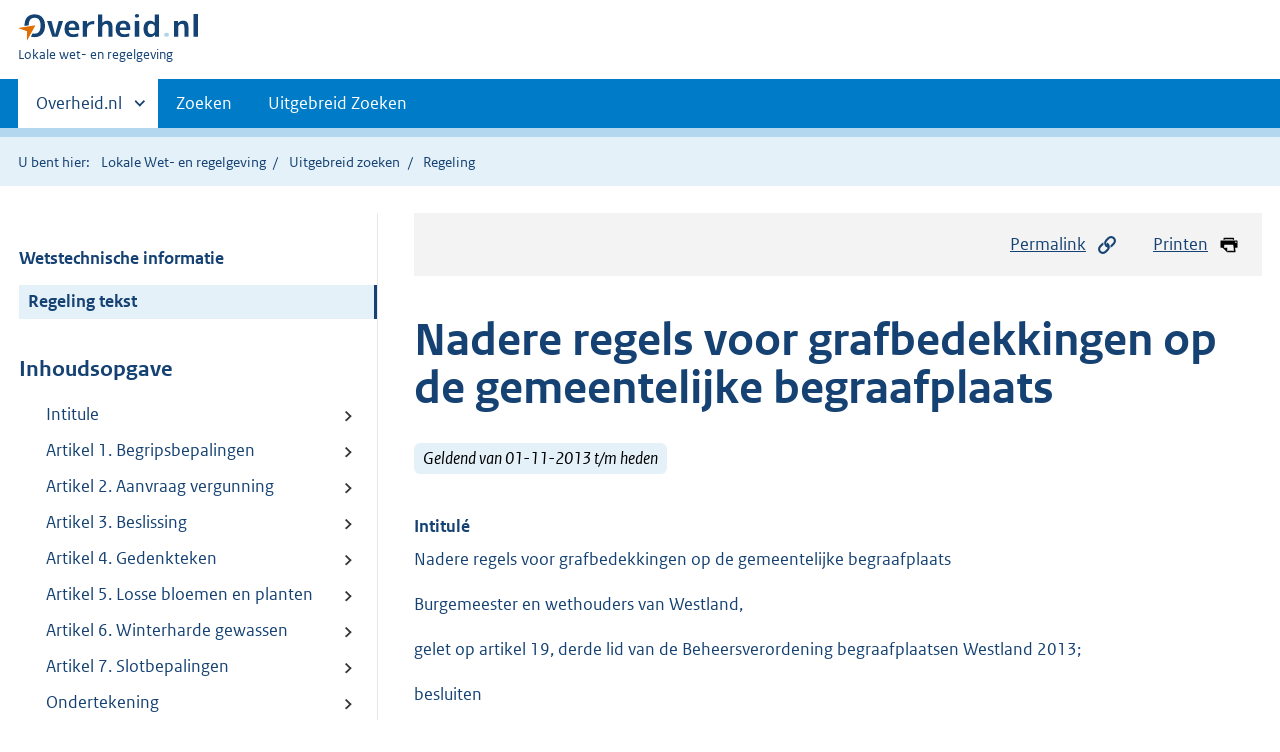

--- FILE ---
content_type: text/html;charset=utf-8
request_url: https://lokaleregelgeving.overheid.nl/CVDR308784/1
body_size: 8450
content:
<!DOCTYPE HTML>
<html lang="nl">
   <head>
      <meta name="google-site-verification" content="ZwCymQU7dIBff9xaO68Ru8RXxJkE8uTM3tzRKLiDz4Y">
      <meta name="google-site-verification" content="Rno7Qhrz5aprfIEGOfFjMeIBYPOk8KyrfPBKExNMCLA">
      <meta name="google-site-verification" content="Wp-HgLO7ykWccI5p-xpXq1s_C8YHT0OnSasWHMRSiXc">
      <title>Nadere regels voor grafbedekkingen op de gemeentelijke begraafplaats | Lokale wet- en regelgeving</title>
      <script>document.documentElement.className = 'has-js';</script>
      
      <meta charset="utf-8">
      <meta http-equiv="X-UA-Compatible" content="IE=edge">
      <meta name="viewport" content="width=device-width,initial-scale=1">
      <meta name="DCTERMS.identifier" scheme="XSD.anyURI" content="CVDR308784">
      <meta name="DCTERMS.creator" scheme="OVERHEID.Gemeente" content="Westland">
      <meta name="DCTERMS.title" content="Nadere regels voor grafbedekkingen op de gemeentelijke begraafplaats">
      <meta name="DCTERMS.alternative" content="Uitvoeringsbesluit voor de grafbedekkingen">
      <meta name="DCTERMS.modified" scheme="XSD.date" content="2018-05-29">
      <meta name="DCTERMS.type" scheme="OVERHEID.informatietype" content="regeling">
      <meta name="DCTERMS.language" scheme="XSD.language" content="nl-NL">
      <link rel="stylesheet" title="default" href="/cb-common/2.0.0/css/main.css?v115">
      <link rel="stylesheet" href="/cb-common/2.0.0/css/print.css?v115">
      <link rel="stylesheet" href="/cb-common/2.0.0/css/common.css?v115">
      <link rel="shortcut icon" href="/cb-common/misc/favicon.ico?v115" type="image/vnd.microsoft.icon">
      <link rel="stylesheet" href="/css/cvdr.css?v115">
   </head>
   <body class="preview"><!--Start Piwik PRO Tag Manager code--><script type="text/javascript">
    (function(window, document, dataLayerName, id) {
    window[dataLayerName]=window[dataLayerName]||[],window[dataLayerName].push({start:(new Date).getTime(),event:"stg.start"});var scripts=document.getElementsByTagName('script')[0],tags=document.createElement('script');
    function stgCreateCookie(a,b,c){var d="";if(c){var e=new Date;e.setTime(e.getTime()+24*c*60*60*1e3),d="; expires="+e.toUTCString()}document.cookie=a+"="+b+d+"; path=/"}
    var isStgDebug=(window.location.href.match("stg_debug")||document.cookie.match("stg_debug"))&&!window.location.href.match("stg_disable_debug");stgCreateCookie("stg_debug",isStgDebug?1:"",isStgDebug?14:-1);
    var qP=[];dataLayerName!=="dataLayer"&&qP.push("data_layer_name="+dataLayerName),isStgDebug&&qP.push("stg_debug");var qPString=qP.length>0?("?"+qP.join("&")):"";
    tags.async=!0,tags.src="https://koop.piwik.pro/containers/"+id+".js"+qPString,scripts.parentNode.insertBefore(tags,scripts);
    !function(a,n,i){a[n]=a[n]||{};for(var c=0;c<i.length;c++)!function(i){a[n][i]=a[n][i]||{},a[n][i].api=a[n][i].api||function(){var a=[].slice.call(arguments,0);"string"==typeof a[0]&&window[dataLayerName].push({event:n+"."+i+":"+a[0],parameters:[].slice.call(arguments,1)})}}(i[c])}(window,"ppms",["tm","cm"]);
    })(window, document, 'dataLayer', '074a5050-2272-4f8a-8a07-a14db33f270b');
  </script>
      <!--End Piwik PRO Tag Manager code--><!--Geen informatiemelding.--><div class="skiplinks container"><a href="#content">Direct naar content</a><a href="#search">Direct zoeken</a></div>
      <header class="header">
         <div class="header__start">
            <div class="container"><button type="button" class="hidden-desktop button button--icon-hamburger" data-handler="toggle-nav" aria-controls="nav" aria-expanded="false">Menu</button><div class="logo "><a href="https://www.overheid.nl"><img src="/cb-common/2.0.0/images/logo.svg" alt="Logo Overheid.nl, ga naar de startpagina"></a><p class="logo__you-are-here"><span class="visually-hidden">U bent hier:</span><span>Lokale wet- en regelgeving</span></p>
               </div>
            </div>
         </div>
         <nav class="header__nav header__nav--closed" id="nav">
            <h2 class="visually-hidden">Primaire navigatie</h2>
            <div class="container">
               <ul class="header__primary-nav list list--unstyled">
                  <li class="hidden-mobile"><a href="#other-sites" data-handler="toggle-other-sites" data-decorator="init-toggle-other-sites" aria-controls="other-sites" aria-expanded="false"><span class="visually-hidden">Andere sites binnen </span>Overheid.nl
                        </a></li>
                  <li><a href="/zoeken" class="">Zoeken</a></li>
                  <li><a href="/ZoekUitgebreid?datumop=26-1-2026" class="">Uitgebreid Zoeken</a></li>
               </ul><a href="#other-sites" class="hidden-desktop" data-handler="toggle-other-sites" data-decorator="init-toggle-other-sites" aria-controls="other-sites" aria-expanded="false"><span class="visually-hidden">Andere sites binnen </span>Overheid.nl
                  </a></div>
         </nav>
      </header>
      <div class="header__more header__more--closed" id="other-sites" aria-hidden="true">
         <div class="container columns">
            <div>
               <h2>Berichten over uw Buurt</h2>
               <p>Zoals vergunningen, bouwplannen en lokale regelgeving</p>
               <ul class="list list--linked">
                  <li><a href="https://www.overheid.nl/berichten-over-uw-buurt/rondom-uw-woonadres">Rondom uw woonadres</a></li>
                  <li><a href="https://www.overheid.nl/berichten-over-uw-buurt">Rondom een zelfgekozen adres</a></li>
               </ul>
            </div>
            <div>
               <h2>Dienstverlening</h2>
               <p>Zoals belastingen, uitkeringen en subsidies.</p>
               <ul class="list list--linked">
                  <li><a href="https://www.overheid.nl/dienstverlening">Naar dienstverlening</a></li>
               </ul>
            </div>
            <div>
               <h2>Beleid &amp; regelgeving</h2>
               <p>Officiële publicaties van de overheid.</p>
               <ul class="list list--linked">
                  <li><a href="https://www.overheid.nl/beleid-en-regelgeving">Naar beleid &amp; regelgeving</a></li>
               </ul>
            </div>
            <div>
               <h2>Contactgegevens overheden</h2>
               <p>Adressen en contactpersonen van overheidsorganisaties.</p>
               <ul class="list list--linked">
                  <li><a href="https://organisaties.overheid.nl">Naar overheidsorganisaties</a></li>
               </ul>
            </div>
         </div>
      </div>
      <div class="row row--page-opener">
         <div class="container">
            <div class="breadcrumb">
               <p>U bent hier:</p>
               <ol>
                  <li><a href="/">Lokale Wet- en regelgeving</a></li>
                  <li><a href="/ZoekUitgebreid">Uitgebreid zoeken</a></li>
                  <li>Regeling</li>
               </ol>
            </div>
         </div>
      </div>
      <div class="container columns columns--sticky-sidebar row" data-decorator="init-scroll-chapter">
         <div class="columns--sticky-sidebar__sidebar" data-decorator="stick-sidebar add-mobile-foldability" id="toggleable-1" data-config="{&#34;scrollContentElement&#34;:&#34;.js-scrollContentElement&#34;}">
            <div>
               <div class="scrollContentReceiver"></div>
               <ul class="nav-sub">
                  <li class="nav-sub__item"><a href="?&amp;show-wti=true" class="nav-sub__link">Wetstechnische informatie</a></li>
                  <li class="nav-sub__item is-active"><a href="?" class="nav-sub__link is-active">Regeling tekst</a></li>
               </ul>
               <h2>Inhoudsopgave</h2>
               <ul class="treeview treeview--foldable" id="treeview-">
                  <li><a href="#intitule">Intitule</a></li>
                  <li><a href="#artikel_1.">Artikel 1. Begripsbepalingen</a></li>
                  <li><a href="#artikel_2.">Artikel 2. Aanvraag vergunning</a></li>
                  <li><a href="#artikel_3.">Artikel 3. Beslissing</a></li>
                  <li><a href="#artikel_4.">Artikel 4. Gedenkteken</a></li>
                  <li><a href="#artikel_5.">Artikel 5. Losse bloemen en planten</a></li>
                  <li><a href="#artikel_6.">Artikel 6. Winterharde gewassen</a></li>
                  <li><a href="#artikel_7.">Artikel 7. Slotbepalingen</a></li>
                  <li><a href="#regeling-sluiting">Ondertekening</a></li>
                  <li><a href="#nota-toelichting">TOELICHTING UITVOERINGSBESLUIT VOOR DE GRAFBEDEKKINGEN  </a></li>
               </ul>
            </div>
         </div>
         <div role="main" id="content">
            <ul class="pageactions">
               <li><a href="#" data-decorator="init-modal" data-handler="open-modal" data-modal="modal-1"><img src="/cb-common/2.0.0/images/icon-permalink.svg" alt="" role="presentation">Permalink</a></li>
               <li><a href="" data-decorator="init-printtrigger"><img src="/cb-common/2.0.0/images/icon-print.svg" alt="" role="presentation">Printen</a></li>
            </ul>
            <div id="modal-1" class="modal modal--off-screen" hidden role="alert" tabindex="0">
               <div class="modal__inner">
                  <div class="modal__content">
                     <h2>Permanente link</h2>
                     <h3>Naar de actuele versie van de regeling</h3>
                     <div class="row">
                        <div class="copydata " data-decorator="init-copydata" data-config="{       &#34;triggerLabel&#34;: &#34;Kopieer link&#34;,       &#34;triggerCopiedlabel&#34;: &#34;&#34;,       &#34;triggerClass&#34;: &#34;copydata__trigger&#34;       }">
                           <p class="copydata__datafield js-copydata__datafield">http://lokaleregelgeving.overheid.nl/CVDR308784</p>
                        </div>
                     </div>
                     <h3>Naar de door u bekeken versie</h3>
                     <div class="row">
                        <div class="copydata " data-decorator="init-copydata" data-config="{       &#34;triggerLabel&#34;: &#34;Kopieer link&#34;,       &#34;triggerCopiedlabel&#34;: &#34;&#34;,       &#34;triggerClass&#34;: &#34;copydata__trigger&#34;       }">
                           <p class="copydata__datafield js-copydata__datafield">http://lokaleregelgeving.overheid.nl/CVDR308784/1</p>
                        </div>
                     </div>
                  </div><button type="button" data-handler="close-modal" class="modal__close"><span class="visually-hidden">sluiten</span></button></div>
            </div>
            <div id="PaginaContainer">
               <div class="inhoud">
                  <div id="inhoud">
                     <div id="cvdr_meta">
                        <div class="js-scrollContentElement">
                           <h1 class="h1">Nadere regels voor grafbedekkingen op de gemeentelijke begraafplaats</h1>
                           <p><span class="label label--info label--lg"><i>Geldend van 01-11-2013 t/m heden</i></span></p>
                        </div>
                        <section xmlns="http://www.w3.org/1999/xhtml" xmlns:cl="https://koop.overheid.nl/namespaces/component-library" xmlns:local="urn:local" xmlns:utils="https://koop.overheid.nl/namespaces/utils" class="section-chapter js-scrollSection" id="intitule">
                           <h4 class="Intitulé">Intitulé</h4>Nadere regels voor grafbedekkingen op de gemeentelijke begraafplaats </section>
                        <div xmlns="http://www.w3.org/1999/xhtml" xmlns:cl="https://koop.overheid.nl/namespaces/component-library" xmlns:local="urn:local" xmlns:utils="https://koop.overheid.nl/namespaces/utils" class="regeling"><!--TCID regeling-->
                           <div class="aanhef"><!--TCID aanhef-->
                              <p>Burgemeester en wethouders van Westland,</p>
                              <p>gelet op artikel 19, derde lid van de Beheersverordening begraafplaatsen Westland
                                 2013;</p>
                              <p>besluiten</p>
                              <p>vast te stellen de volgende nadere regels voor grafbedekkingen op de gemeentelijke
                                 begraafplaats.</p>
                           </div>
                           <div class="regeling-tekst"><!--TCID regeling-tekst-->
                              <section class="section-chapter js-scrollSection" id="artikel_1.">
                                 <h2 class="docArtikel">Artikel 1. Begripsbepalingen</h2>
                                 <p>Deze nadere regels verstaan onder:</p>
                                 <ul class="list-custom list-custom--size-xs ">
                                    <li class="list-custom__item"><span class="list-custom__itembullet"><!--ins-->a. </span><p>grafbedekking: gedenkteken en/of grafbeplanting op een graf, gedenkplaats of verstrooiingsplaats;</p>
                                    </li>
                                    <li class="list-custom__item"><span class="list-custom__itembullet"><!--ins-->b. </span><p>gedenkteken: steen, zerk of ander monument, daaronder begrepen kettingen en hekwerken;</p>
                                    </li>
                                    <li class="list-custom__item"><span class="list-custom__itembullet"><!--ins-->c. </span><p>grafbeplanting: winterharde beplanting.</p>
                                    </li>
                                 </ul>
                              </section>
                              <section class="section-chapter js-scrollSection" id="artikel_2.">
                                 <div class="artikel">
                                    <container>
                                       <h2 class="docArtikel">Artikel 2. Aanvraag vergunning</h2>
                                       <ul class="list-custom list-custom--size-xs whitespace-small">
                                          <li class="list-custom__item">
                                             <p class="lid labeled"><span class="list-custom__itembullet">1.</span> Bij de schriftelijke aanvraag voor vergunning tot het hebben van een gedenkteken
                                                wordt een werktekening ingediend.</p>
                                          </li>
                                          <li class="list-custom__item">
                                             <p class="lid labeled"><span class="list-custom__itembullet">2.</span> Op deze werktekening dienen ten minste voor te komen:</p>
                                             <ul class="list-custom list-custom--size-xs ">
                                                <li class="list-custom__item"><span class="list-custom__itembullet"><!--ins-->a. </span><p>een boven-, voor- en zijaanzicht met alle hoogte-, breedte-, dikte- en lengtematen;</p>
                                                </li>
                                                <li class="list-custom__item"><span class="list-custom__itembullet"><!--ins-->b. </span><p>de soort, kleur en bewerking van het te gebruiken materiaal;</p>
                                                </li>
                                                <li class="list-custom__item"><span class="list-custom__itembullet"><!--ins-->c. </span><p>de vermelding of de letters et cetera ingehakt, opgehakt of van metaal zijn;</p>
                                                </li>
                                                <li class="list-custom__item"><span class="list-custom__itembullet"><!--ins-->d. </span><p>de woordindeling van het opschrift en de plaats van figuratie(s);</p>
                                                </li>
                                                <li class="list-custom__item"><span class="list-custom__itembullet"><!--ins-->e. </span><p>het materiaal van de fundering en de wijze van bevestiging van het gedenkteken daarop.</p>
                                                </li>
                                             </ul>
                                          </li>
                                          <li class="list-custom__item">
                                             <p class="lid labeled"><span class="list-custom__itembullet">3.</span> Grafkelders bestaan uit segmenten ter hoogte van maximaal 0,50m en zijn vervaardigd
                                                van solide beton. Voor alle overige zaken met betrekking tot een grafkelder gelden
                                                de bepalingen zoals genoemd in artikel 2.</p>
                                          </li>
                                       </ul>
                                    </container>
                                 </div>
                              </section>
                              <section class="section-chapter js-scrollSection" id="artikel_3.">
                                 <h2 class="docArtikel">Artikel 3. Beslissing</h2>
                                 <p>De beslissing op de aanvraag wordt door burgemeester en wethouders schriftelijk medegedeeld.</p>
                              </section>
                              <section class="section-chapter js-scrollSection" id="artikel_4.">
                                 <div class="artikel">
                                    <container>
                                       <h2 class="docArtikel">Artikel 4. Gedenkteken</h2>
                                       <ul class="list-custom list-custom--size-xs whitespace-small">
                                          <li class="list-custom__item">
                                             <p class="lid labeled"><span class="list-custom__itembullet">1.</span> De lengte en de breedte van het gedenkteken mogen die van de bepaalde maatvoering
                                                niet overschrijden te weten:</p>
                                             <ul class="list-custom list-custom--size-xs ">
                                                <li class="list-custom__item"><span class="list-custom__itembullet"><!--ins-->- </span><p>particulier graf: 1,80m x 0,90m x 0,10m – liggend model/ 0,90m x 0,90m x 0,10m – staand
                                                      model;</p>
                                                </li>
                                                <li class="list-custom__item"><span class="list-custom__itembullet"><!--ins-->- </span><p>algemeen graf: 0,40m x 0,50m x 0,06m - liggend model;</p>
                                                </li>
                                                <li class="list-custom__item"><span class="list-custom__itembullet"><!--ins-->- </span><p>grafkelder: 2,45m x 1,05m x 0,10m;</p>
                                                </li>
                                                <li class="list-custom__item"><span class="list-custom__itembullet"><!--ins-->- </span><p>grafkelder De Lier: 2,50m x 1,10m x 0,10m;</p>
                                                </li>
                                                <li class="list-custom__item"><span class="list-custom__itembullet"><!--ins-->- </span><p>kindergraf: 0,40m x 0,50m x 0,06m;</p>
                                                </li>
                                                <li class="list-custom__item"><span class="list-custom__itembullet"><!--ins-->- </span><p>urnengraf: 0,60m x 0,60m x 0,06m – liggend model;</p>
                                                </li>
                                                <li class="list-custom__item"><span class="list-custom__itembullet"><!--ins-->- </span><p>urnennis: afhankelijk van de nis</p>
                                                </li>
                                                <li class="list-custom__item"><span class="list-custom__itembullet"><!--ins-->- </span><p>gedenkplaats: 0,60m x 0,60m x 0,04m.</p>
                                                </li>
                                             </ul>
                                          </li>
                                          <li class="list-custom__item">
                                             <p class="lid labeled"><span class="list-custom__itembullet">2.</span> Er gelden beperkingen ten aanzien van de maatvoering van de gedenktekens. Binnen
                                                de grenzen is vrijheid tot modellering van het gedenkteken. De grenzen staan borg
                                                voor een zekere uniformiteit. Gemodelleerde gedenktekens in de vorm van een kei dienen
                                                een maximaal gewicht te hebben van 80 kg.</p>
                                          </li>
                                          <li class="list-custom__item">
                                             <p class="lid labeled"><span class="list-custom__itembullet">3.</span> Voor de gedenktekens mogen alleen duurzame materialen worden gebruikt, zoals glas,
                                                natuursteen, metaal, keramiek, duurzame kunststoffen of een verduurzaamde houtsoort.</p>
                                          </li>
                                          <li class="list-custom__item">
                                             <p class="lid labeled"><span class="list-custom__itembullet">4.</span> De onderdelen moeten vast aan het gedenkteken zijn verbonden door bronzen of roestvrijstalen
                                                pennen, een cementspecie of een deugdelijke lijmverbinding. Het geheel moet worden
                                                bevestigd op een betonfundering.</p>
                                          </li>
                                          <li class="list-custom__item">
                                             <p class="lid labeled"><span class="list-custom__itembullet">5.</span> Het is alleen toegestaan binnen de maatvoering van het gedenkteken los grind of steenslag
                                                aan te brengen in een raamwerk van beton en met een kleinere diameter (fractie) dan
                                                1 cm.</p>
                                          </li>
                                          <li class="list-custom__item">
                                             <p class="lid labeled"><span class="list-custom__itembullet">6.</span> Wanneer een bestaande grafbedekking (gedenkteken en/of grafbeplanting) gewijzigd
                                                of aangevuld wordt behoeft voor de vergunning geen verschuldigd recht te worden betaald.</p>
                                          </li>
                                          <li class="list-custom__item">
                                             <p class="lid labeled"><span class="list-custom__itembullet">7.</span> Wanneer een bestaande grafbedekking (gedenkteken) tijdelijk moet worden verplaatst
                                                in verband met een bijzetting in het bestaande graf zullen de werkzaamheden door de
                                                gemeente worden uitgevoerd. Indien het gedenkteken afwijkend van vorm, afmeting en
                                                gewicht is zullen deze werkzaamheden op kosten van de rechthebbende door derden moeten
                                                worden uitgevoerd.</p>
                                          </li>
                                       </ul>
                                    </container>
                                 </div>
                              </section>
                              <section class="section-chapter js-scrollSection" id="artikel_5.">
                                 <h2 class="docArtikel">Artikel 5. Losse bloemen en planten</h2>
                                 <p>Op een graf kunnen potplanten en bloemen in vazen worden geplaatst. Het is toegestaan
                                    op een graf losse bloemen te leggen. Op een graf mogen eenjarige gewassen worden geplant.</p>
                              </section>
                              <section class="section-chapter js-scrollSection" id="artikel_6.">
                                 <h2 class="docArtikel">Artikel 6. Winterharde gewassen</h2>
                                 <p>De winterharde gewassen die op de graven worden geplant mogen bij volle wasdom de
                                    voor het graf beschikbare oppervlakte niet overschrijden of moeten door snoeien binnen
                                    de oppervlakte kunnen worden gehouden.</p>
                              </section>
                              <section class="section-chapter js-scrollSection" id="artikel_7.">
                                 <div class="artikel">
                                    <container>
                                       <h2 class="docArtikel">Artikel 7. Slotbepalingen</h2>
                                       <ul class="list-custom list-custom--size-xs whitespace-small">
                                          <li class="list-custom__item">
                                             <p class="lid labeled"><span class="list-custom__itembullet">1.</span> Deze nadere regels treden in werking op de dag waarop de Beheersverordening begraafplaatsen
                                                gemeente Westland 2013 in werking treedt, onder gelijktijdige intrekking van de huidige
                                                nadere regels, te weten het Uitvoeringsbesluit voor de grafbedekkingen zoals vastgesteld
                                                op 14 september 2010.</p>
                                          </li>
                                          <li class="list-custom__item">
                                             <p class="lid labeled"><span class="list-custom__itembullet">2.</span> Deze nadere regels kunnen worden aangehaald als: Uitvoeringsbesluit voor de grafbedekkingen.
                                                </p>
                                          </li>
                                       </ul>
                                    </container>
                                 </div>
                              </section>
                           </div>
                           <section class="section-chapter js-scrollSection" id="regeling-sluiting"><!--TCID regeling-sluiting-->
                              <h4 class="toc-only"><!--ins-->Ondertekening</h4>
                              <div class="cvdr-regeling-sluiting">
                                 <div class="slotformulering"><!--TCID slotformulering-->
                                    <p></p>
                                 </div>
                                 <div class="ondertekening">Aldus vastgesteld door het college van burgemeester en wethouders d.d. 3 september
                                    2013,</div>
                                 <div class="ondertekening">de secretaris, de voorzitter,</div>
                                 <div class="ondertekening">M.van Beek J. van der Tak</div>
                              </div>
                           </section>
                           <section class="section-chapter js-scrollSection" id="nota-toelichting"><!--TCID nota-toelichting-->
                              <h2 class="docToelichting">TOELICHTING UITVOERINGSBESLUIT VOOR DE GRAFBEDEKKINGEN</h2>
                              <p>Artikel 1.</p>
                              <p>Het vereiste van een vergunning geldt ook voor de winterharde beplantingen op een
                                 graf. Niet ieder blijvend gewas is geschikt om op een graf te worden aangebracht.
                                 Sommige van deze gewassen kunnen de gedenktekens schaden. Overleg tussen de rechthebbende
                                 of belanghebbende en de beheerder van de begraafplaats over de keuze van winterharde
                                 beplanting is daarom gewenst.</p>
                              <p></p>
                              <p>Artikel 2.</p>
                              <p>Op de werktekeningen zullen ook gegevens moeten worden vermeld als de naam van de
                                 rechthebbende op het graf en de plaats van het graf (vak en nummer). Het materiaal
                                 en de grootte van de letters en figuren verdient aandacht, aangezien de bevestiging
                                 soms kan loslaten. In de praktijk vindt ten behoeve van de nabestaanden meestal een
                                 controle plaats of het werk overeenkomstig de opdracht is uitgevoerd. Daarom kan een
                                 volledige opgave van de tekst, het lettertype en de figuratie van betekenis zijn.</p>
                              <p></p>
                              <p>Artikel 3.</p>
                              <p>De bekendmaking van de beschikking van burgemeester en wethouders geschiedt door middel
                                 van toezending of uitreiking aan de aanvrager.</p>
                              <p></p>
                              <p>Artikel 4.</p>
                              <p>Dit artikel spreekt voor zich.</p>
                              <p></p>
                              <p>Artikel 5.</p>
                              <p>Dit artikel spreekt voor zich.</p>
                              <p></p>
                              <p>Artikel 6.</p>
                              <p>Dit artikel spreekt voor zich.</p>
                              <p></p>
                              <p>Artikel 7.</p>
                              <p>Dit artikel spreekt voor zich.</p>
                           </section>
                        </div>
                     </div>
                     <div id="voetregel"></div>
                  </div>
               </div>
            </div>
            <div class="row row--large"><a name="fout-in-regeling"></a><div class="alert alert--success alert--lg icon--document " role="alert">
                  <h2 class="alert__heading">Ziet u een fout in deze regeling?</h2>
                  <div class="alert__inner">
                     <p>Bent u van mening dat de inhoud niet juist is? Neem dan contact op met de organisatie
                        die de regelgeving heeft gepubliceerd. Deze organisatie is namelijk zelf verantwoordelijk
                        voor de inhoud van de regelgeving. De naam van de organisatie ziet u bovenaan de regelgeving.
                        De contactgegevens van de organisatie kunt u hier opzoeken: <a href="https://organisaties.overheid.nl/">organisaties.overheid.nl</a>.</p>
                     <p>Werkt de website of een link niet goed? Stuur dan een e-mail naar <a href="mailto:regelgeving@overheid.nl">regelgeving@overheid.nl</a></p>
                  </div>
               </div>
            </div>
         </div>
      </div>
      <div class="footer row--footer" role="contentinfo">
         <div class="container columns">
            <div>
               <div>
                  <ul class="list list--linked">
                     <li class="list__item"><a href="https://www.overheid.nl/over-deze-site">Over deze website</a></li>
                     <li class="list__item"><a href="https://www.overheid.nl/contact/reageren-op-wet-en-regelgeving">Contact</a></li>
                     <li class="list__item"><a href="https://www.overheid.nl/english" lang="en">English</a></li>
                     <li class="list__item"><a href="https://www.overheid.nl/help/lokale-wet-en-regelgeving">Help</a></li>
                     <li class="list__item"><a href="https://www.overheid.nl/help/zoeken">Zoeken</a></li>
                  </ul>
               </div>
            </div>
            <div>
               <div>
                  <ul class="list list--linked">
                     <li class="list__item"><a href="https://www.overheid.nl/informatie-hergebruiken">Informatie
                           hergebruiken</a></li>
                     <li class="list__item"><a href="https://www.overheid.nl/privacy-statement">Privacy en cookies</a></li>
                     <li class="list__item"><a href="https://www.overheid.nl/toegankelijkheid">Toegankelijkheid</a></li>
                     <li class="list__item"><a href="https://www.overheid.nl/sitemap">Sitemap</a></li>
                     <li class="list__item"><a href="https://www.ncsc.nl/contact/kwetsbaarheid-melden">Kwetsbaarheid melden</a></li>
                  </ul>
               </div>
            </div>
            <div>
               <div>
                  <ul class="list list--linked">
                     <li class="list__item"><a href="https://data.overheid.nl/">Open data</a></li>
                     <li class="list__item"><a href="https://linkeddata.overheid.nl/">Linked Data Overheid</a></li>
                     <li class="list__item"><a href="https://puc.overheid.nl/">PUC Open Data</a></li>
                  </ul>
               </div>
            </div>
            <div>
               <div>
                  <ul class="list list--linked">
                     <li class="list__item"><a href="https://mijn.overheid.nl">MijnOverheid.nl</a></li>
                     <li class="list__item"><a href="https://www.rijksoverheid.nl">Rijksoverheid.nl</a></li>
                     <li class="list__item"><a href="https://ondernemersplein.nl">Ondernemersplein.nl</a></li>
                     <li class="list__item"><a href="https://www.werkenbijdeoverheid.nl">Werkenbijdeoverheid.nl</a></li>
                  </ul>
               </div>
            </div>
         </div>
      </div><script src="/cb-common/2.0.0/js/main.js?v115"></script><script src="/cb-common/2.0.0/js/sessionStorage.js?v115"></script><script src="/js/cvdr.js?v115"></script></body>
   <!-- v1.15.1 (a292bde0) --></html>